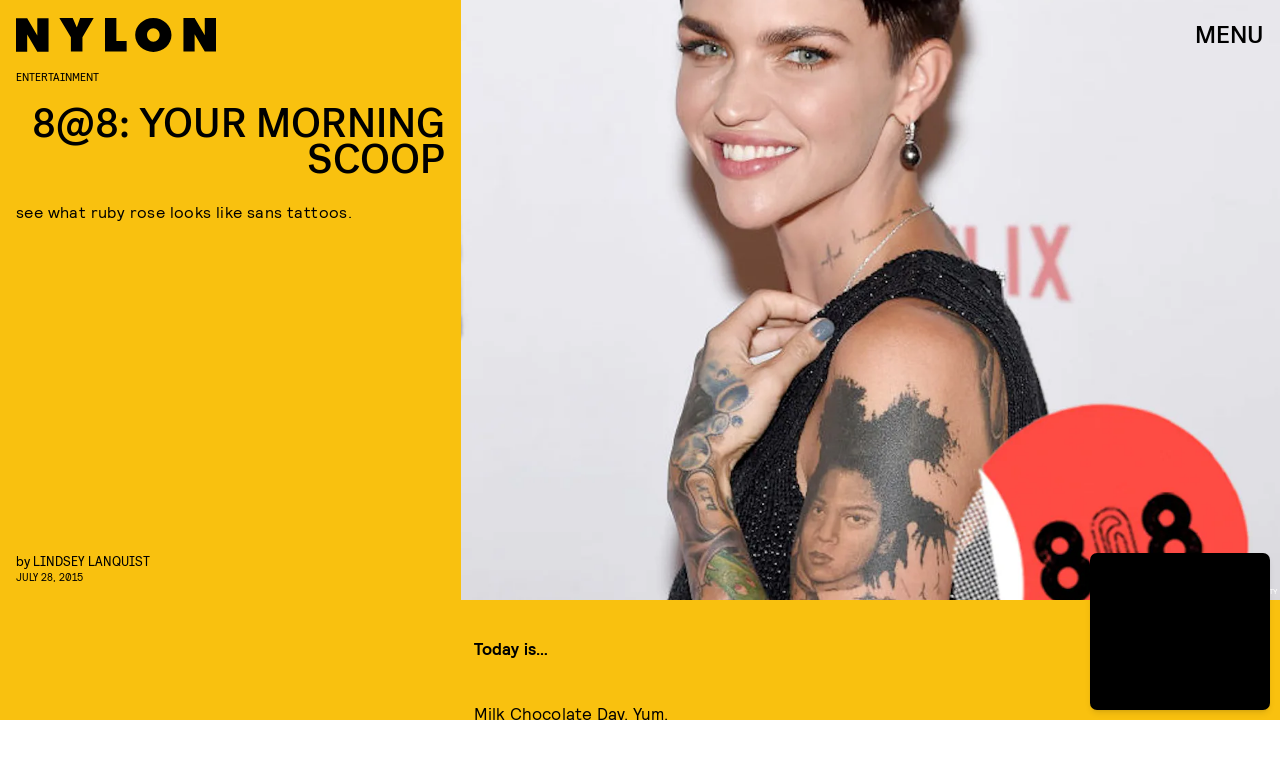

--- FILE ---
content_type: text/html; charset=utf-8
request_url: https://www.google.com/recaptcha/api2/aframe
body_size: 267
content:
<!DOCTYPE HTML><html><head><meta http-equiv="content-type" content="text/html; charset=UTF-8"></head><body><script nonce="HK7DTllh2O9EK0hUnLkUIg">/** Anti-fraud and anti-abuse applications only. See google.com/recaptcha */ try{var clients={'sodar':'https://pagead2.googlesyndication.com/pagead/sodar?'};window.addEventListener("message",function(a){try{if(a.source===window.parent){var b=JSON.parse(a.data);var c=clients[b['id']];if(c){var d=document.createElement('img');d.src=c+b['params']+'&rc='+(localStorage.getItem("rc::a")?sessionStorage.getItem("rc::b"):"");window.document.body.appendChild(d);sessionStorage.setItem("rc::e",parseInt(sessionStorage.getItem("rc::e")||0)+1);localStorage.setItem("rc::h",'1769566329521');}}}catch(b){}});window.parent.postMessage("_grecaptcha_ready", "*");}catch(b){}</script></body></html>